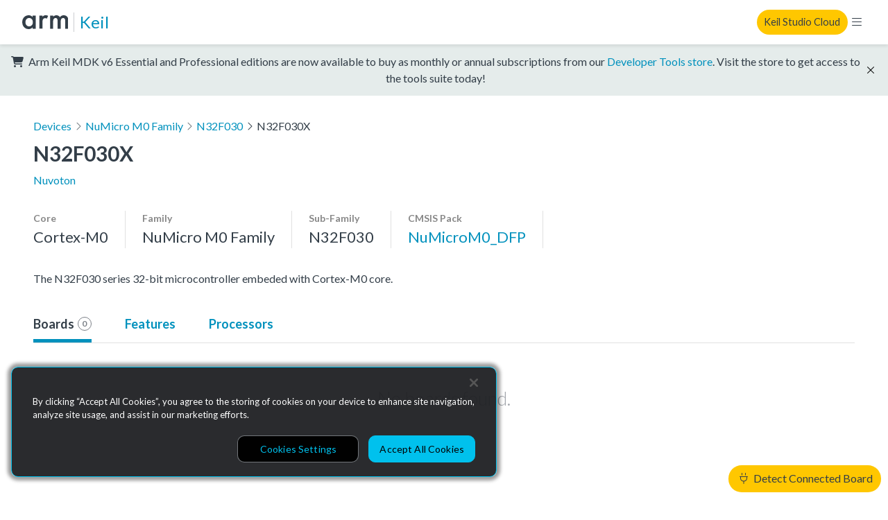

--- FILE ---
content_type: image/svg+xml
request_url: https://www.keil.arm.com/static/img/Arm-logo-white.859fafa08b53.svg
body_size: 475
content:
<svg enable-background="new 0 0 236.5 72.1" height="72.1" viewBox="0 0 236.5 72.1" width="236.5" xmlns="http://www.w3.org/2000/svg"><path d="m53.6 1.8h15.9v68.1h-15.9v-7.1c-7 8.1-15.5 9.2-20.4 9.2-21 0-33-17.5-33-36.2 0-22.2 15.2-35.8 33.2-35.8 5 0 13.8 1.3 20.2 9.7zm-37.1 34.4c0 11.8 7.4 21.7 18.9 21.7 10 0 19.3-7.3 19.3-21.5 0-14.9-9.2-22-19.3-22-11.5-.1-18.9 9.6-18.9 21.8zm71.9-34.4h15.9v6.1c1.8-2.1 4.4-4.4 6.6-5.7 3.1-1.8 6.1-2.3 9.7-2.3 3.9 0 8.1.6 12.5 3.2l-6.5 14.4c-3.6-2.3-6.5-2.4-8.1-2.4-3.4 0-6.8.5-9.9 3.7-4.4 4.7-4.4 11.2-4.4 15.7v35.3h-15.9zm54.8 0h15.9v6.3c5.3-6.5 11.6-8.1 16.8-8.1 7.1 0 13.8 3.4 17.6 10 5.7-8.1 14.2-10 20.2-10 8.3 0 15.5 3.9 19.4 10.7 1.3 2.3 3.6 7.3 3.6 17.2v42.1h-15.9v-37.5c0-7.6-.8-10.7-1.5-12.1-1-2.6-3.4-6-9.1-6-3.9 0-7.3 2.1-9.4 5-2.8 3.9-3.1 9.7-3.1 15.5v35.1h-15.9v-37.5c0-7.6-.8-10.7-1.5-12.1-1-2.6-3.4-6-9.1-6-3.9 0-7.3 2.1-9.4 5-2.8 3.9-3.1 9.7-3.1 15.5v35.1h-15.5z" fill="#fff"/></svg>